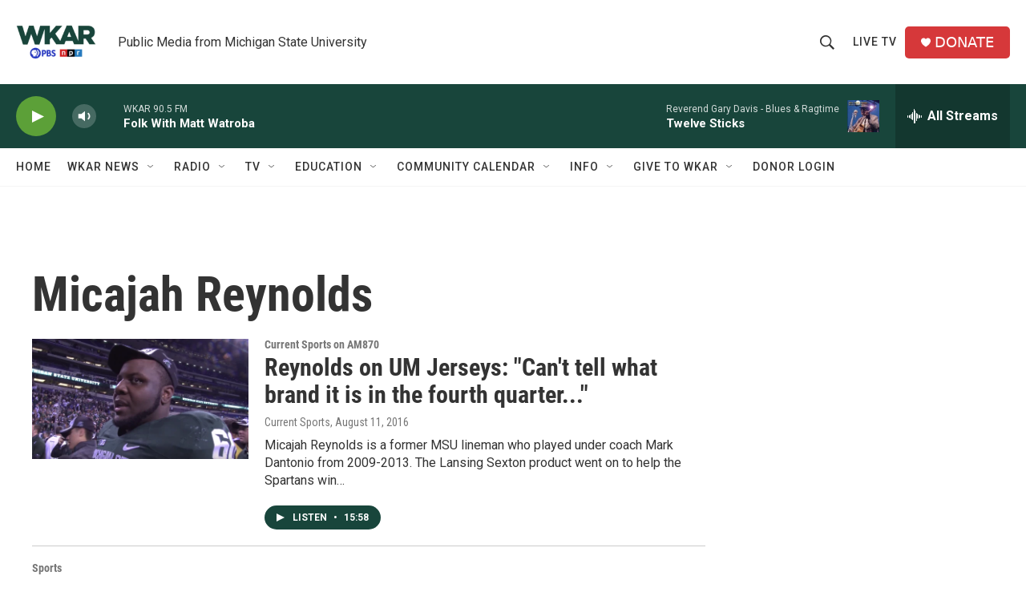

--- FILE ---
content_type: text/html; charset=utf-8
request_url: https://www.google.com/recaptcha/api2/aframe
body_size: 249
content:
<!DOCTYPE HTML><html><head><meta http-equiv="content-type" content="text/html; charset=UTF-8"></head><body><script nonce="7GyCiulYy1KcBq2y8C6LkQ">/** Anti-fraud and anti-abuse applications only. See google.com/recaptcha */ try{var clients={'sodar':'https://pagead2.googlesyndication.com/pagead/sodar?'};window.addEventListener("message",function(a){try{if(a.source===window.parent){var b=JSON.parse(a.data);var c=clients[b['id']];if(c){var d=document.createElement('img');d.src=c+b['params']+'&rc='+(localStorage.getItem("rc::a")?sessionStorage.getItem("rc::b"):"");window.document.body.appendChild(d);sessionStorage.setItem("rc::e",parseInt(sessionStorage.getItem("rc::e")||0)+1);localStorage.setItem("rc::h",'1768788001774');}}}catch(b){}});window.parent.postMessage("_grecaptcha_ready", "*");}catch(b){}</script></body></html>